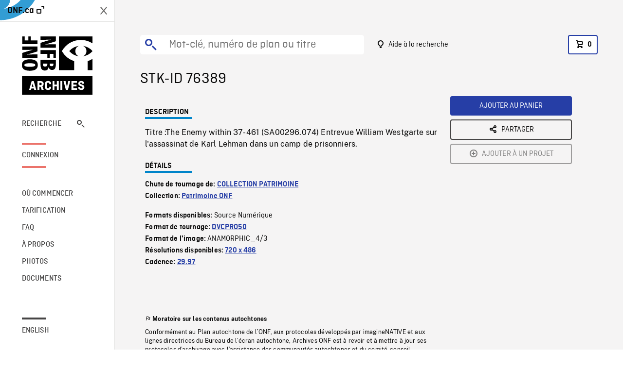

--- FILE ---
content_type: text/html; charset=utf-8
request_url: https://archives.onf.ca/plan/76389/
body_size: 2888
content:


<!DOCTYPE html>
<html lang="fr" class="brand-resize">
  <head>
    <!-- SEO Browser -->
    <meta charset="utf-8">
    <meta http-equiv="X-UA-Compatible" content="IE=edge">
    <meta name="viewport" content="width=device-width,initial-scale=1.0">

    <!-- SEO Robot -->
    <meta name="theme-color" content="#0085CA">
    <meta name="robots" content="index,follow">
    <meta name="googlebot" content="index,follow">

    
  





  <!-- SEO Title / Description / Alternate link -->
  <title>STK-ID 76389 - Archives ONF</title>
  <meta name="description" content="Titre :The Enemy within 37-461 (SA00296.074)
Entrevue William Westgarte sur l&#x27;assassinat de Karl Lehman dans un camp de prisonniers." />
  <link rel="alternate" hreflang="en" href="https://archives.nfb.ca/stockshot/76389/" />

  <!-- Open Graph Share -->
  <meta property="og:title" content="STK-ID 76389">
  <meta property="og:description" content="Titre :The Enemy within 37-461 (SA00296.074)
Entrevue William Westgarte sur l&#x27;assassinat de Karl Lehman dans un camp de prisonniers.">
  <meta property="og:site_name" content="Archives ONF">
  <meta property="og:locale" content="fr">
  <meta property="og:type" content="website">
  
  <meta property="og:image" content="https://dkyhanv6paotz.cloudfront.net/onfca-prod/archives/static/meta-thumbnail.3b4ab39ff6d0.jpg">
  

  <!-- Twitter Share -->
  <meta property="twitter:card'" content="summary_large_image">
  <meta property="twitter:title" content="STK-ID 76389">
  <meta property="twitter:description" content="Titre :The Enemy within 37-461 (SA00296.074)
Entrevue William Westgarte sur l&#x27;assassinat de Karl Lehman dans un camp de prisonniers.">
  
  <meta property="twitter:image" content="https://dkyhanv6paotz.cloudfront.net/onfca-prod/archives/static/meta-thumbnail.3b4ab39ff6d0.jpg">
  
  
  
  <meta name="google-site-verification" content="P3nTykUQ40QX8Mn91ThL3MmHs1IuETvz1OJp6L65Nb4" />
  




    <link href="/vue/css/chunk-vendors.a5d03586.css" rel="stylesheet"/>
	<link href="/vue/css/app.d83a5b3d.css" rel="stylesheet"/>
	<script defer="defer" src="/vue/js/chunk-vendors.08ed79bc0ad2f885.min.js"></script>
	<script defer="defer" src="/vue/js/app.d0589b7be1192aa6.min.js"></script>
	<script>window.GENERATED_BY_DJANGO = false</script>
	<link href="/vue/favicon.ico" rel="icon"/>

    <link href="https://dkyhanv6paotz.cloudfront.net/onfca-prod/archives/static/css/loader.0b12b3005727.css" rel="stylesheet">
    
<script type="application/ld+json">
  {
    "@context": "https://schema.org",
    "@type": "VideoObject",
    "name": "COLLECTION PATRIMOINE",
    "description": "Titre :The Enemy within 37\u002D461 (SA00296.074)\u000AEntrevue William Westgarte sur l\u0027assassinat de Karl Lehman dans un camp de prisonniers.",
    
    
    "duration": "PT0H18M37S",
    
    "contentUrl": "None",
    "uploadDate": "None"
  }
</script>

  </head>
  <body class="no-js forceScrollY">
    <div id="app">
      
<h1>STK-ID 76389</h1>
<video controls poster="None">
  <source src="None">
</video>

<p>Titre :The Enemy within 37-461 (SA00296.074)
Entrevue William Westgarte sur l&#x27;assassinat de Karl Lehman dans un camp de prisonniers.</p>
<h2>Détails</h2>
<dl>
  <dt>Extrait du film</dt>
  <dd>COLLECTION PATRIMOINE</dd>

  

  

  
  <dt>Collection</dt>
  <dd>Patrimoine ONF</dd>
  

  

  
  <dt>Formats disponibles</dt>
  <dd>Source Numérique</dd>
  

  
  <dt>Format de tournage</dt>
  <dd>DVCPRO50</dd>
  

  
  <dt>Format de l'image</dt>
  <dd>ANAMORPHIC_4/3</dd>
  

  
  <dt>Résolutions disponibles</dt>
  <dd>720 x 486</dd>
  
</dl>

    </div>

    
<div id="archives-loader">
  <div class="logo">
    <img src="https://dkyhanv6paotz.cloudfront.net/onfca-prod/archives/static/archives-logo-v.2ed2b7370d04.svg" />
  </div>
</div>
    

<script>
window.VUE_APP_META_I18N = {
  "suffix": " - Archives ONF",
  "default": {
    "title": "Archives ONF",
    "description": "Notre vaste collection de plans d\u0027archives rassemble des contenus images et vidéos provenant non seulement du Canada, mais du monde entier. Il vous faut des images en couleurs de la Seconde Guerre mondiale ou de la fonte des glaces dans l’Arctique? Ne cherchez plus.\u000ATémoignant de plus d’un siècle d’histoire, nos fichiers et nos bobines de film impeccablement préservés permettent des transferts de qualité sur mesure, quelle que soit la résolution désirée : SD, HD, 4K, 8K, etc."
  },
  "stockshot": {
    "title": "STK-ID {id}"
  },
  "search": {
    "title": "Recherche",
    "description": "Trouvez le plan parfait avec l\u0027outil de recherche avancée de la plateforme Archives ONF. Cherchez par mot\u002Dclé, lieu, date ou numéro de plan, et précisez votre recherche à l\u0027aide de multiples filtres."
  },
  "cart": {
    "title": "Panier",
    "description": "Ajouter des plans à votre panier afin de démarrer le processus de demande de licence pour l\u0027achat de plans d\u0027archives sur le site Archives ONF."
  },
  "request_list": {
    "title": "Vos demandes de licence",
    "description": "Accédez à l\u0027historique de vos demandes de licence à l\u0027équipe des ventes d\u0027Archives ONF. "
  },
  "request_detail": {
    "title": "Demande de licence",
    "description": "Faites parvenir une demande de licences à Archives ONF afin de démarrer le processus de commande de plans d\u0027archives."
  },
  "clipbin_list": {
    "title": "Projets",
    "description": "Accédez à tous vos projets et organisez vos plans d\u0027archives avant d\u0027envoyer une demande de licence et de commander des plans à l\u0027équipe Archives ONF."
  },
  "clipbin_detail": {
    "title": "Projet",
    "description": "Gérez votre projet en ajoutant des plans d\u0027archives à une liste. Vous pouvez créer plusieurs listes et gérer de multiples projets sur le site Archives ONF."
  },
  "calculator": {
    "title": "Calculateur de tarifs",
    "description": "Utilisez le calculateur de tarifs pour estimer le coût par seconde des droits souhaités sur votre prochaine commande de plans d\u0027Archives ONF."
  },
  "404": {
    "title": "404",
    "description": "La page demandée n\u0027a pas été trouvée. Communiquez avec nous pour signaler cette erreur."
  }
}
</script>

    <script src="https://dkyhanv6paotz.cloudfront.net/onfca-prod/archives/static/js/loader.1015c52469a2.js"></script>
    

    <script>
      window.VUE_APP_GTM_ID = "GTM-NMCS2FB"
      window.VUE_APP_GTM_SECOND_ID = "GTM-NLQ6TKD"
      window.VUE_APP_THUMBNAIL_PATTERN = "https://dkyhanv6paotz.cloudfront.net/live/fit-in/{width}x{height}/{path}"
      window.VUE_APP_GTM_USER_ID = ""
      window.ARCHIVES_CLIENT_ID = "013331"
      
      window.GENERATED_BY_DJANGO = true
    </script>
  </body>
</html>
